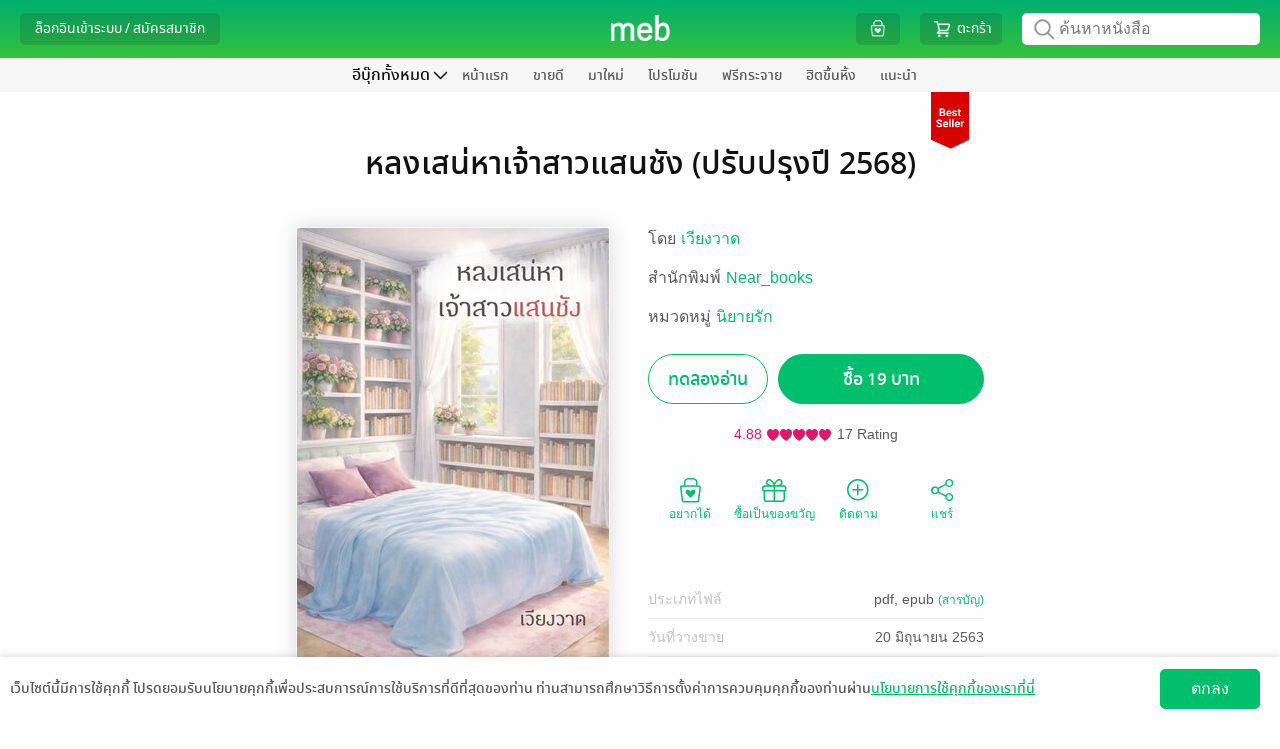

--- FILE ---
content_type: text/css
request_url: https://web-asset.mebmarket.com/web/dist/assets/css/book_details.css?1768210172
body_size: 2754
content:
.im{background-image:url(https://www.mebmarket.com/web/assets/images/ic-rating-active@2x.png);background-size:24px 24px;background-repeat:no-repeat;width:24px;height:24px;display:inline-block;margin-right:20px;cursor:pointer}.im_gray{background-image:url(https://www.mebmarket.com/web/assets/images/ic-rating-blank@2x.png);background-size:24px 24px;background-repeat:no-repeat;width:24px;height:24px;display:inline-block;margin-right:20px;cursor:pointer}#book_details_lg{position:relative;display:block}#book_details_sm{position:relative;display:none;margin-top:30px}.promotion_details_lg{display:block}.promotion_details_sm{display:none}.show_only_sm{display:none}#book_details{margin-bottom:40px}.wrap_book_details{width:100%;max-width:688px;margin:auto}.book_name{font-family:notosansmedium;font-size:32px;color:#111;text-align:center;margin-top:55px;margin-bottom:44px}.mete_data_book_details{width:100%;display:table}.wrap_image_book{width:100%;position:relative;max-width:314px}.image_book{width:100%;max-width:314px;max-height:510px;overflow:hidden;float:left;box-shadow:0 0 20px 0 rgba(0,0,0,.15);border:solid 1px #f6f6f6;border-radius:3px;position:relative}.image_book img{width:100%}.mete_data{padding-left:38px;float:left;width:calc(100% - 314px)}.mete_data_author_publisher_category .mete_data_text a{font-family:Helvetica,Thonburi,Tahoma,sans-serif;font-size:16px;text-align:left;margin-bottom:15px;color:var(--link-color)}.mete_data_text a{color:var(--font-color-gray)}#book_details_lg .mete_data_author_publisher_category .mete_data_text:last-child{margin-bottom:25px}.mete_data_other{margin-top:20px}#book_details_lg .mete_data_author_publisher_category .mete_data_text{margin-bottom:15px}.mete_data_other .mete_data_text{font-family:Helvetica,Thonburi,Tahoma,sans-serif;font-size:14px;text-align:left;padding-top:8px;padding-bottom:8px;color:var(--font-color-gray);border-bottom:1px solid #eee}.mete_data_other .mete_data_text:last-child{border-bottom:none}.wrap_btn_book_details{text-align:left;display:table;margin-bottom:20px}.btn_sample{width:120px;height:50px;border-radius:25px;border:solid 1px var(--main-color);color:var(--main-color);background-color:#fff;font-family:notosansmedium;font-size:18px;margin-right:10px;float:left}.btn_send_cemmond{width:100%;max-width:280px;height:44px;border-radius:25px;border:solid 1px var(--main-color);color:#fff!important;background-color:var(--main-color);font-family:notosansmedium;font-size:18px}.btn_buy{width:206px;height:50px;border-radius:25px;border:solid 1px var(--main-color);color:#fff;background-color:var(--main-color);font-family:notosansmedium;font-size:18px}.owned_button{opacity:.3;cursor:unset!important}.wrap_btn_buy{float:left}.display_rating{text-align:center;margin-bottom:30px}.rating_text{width:max-content;font-size:14px;display:inline-block;font-family:Helvetica,Thonburi,Tahoma,sans-serif;color:#e0166a;margin-right:5px}.rating_image{width:max-content;display:inline-block;margin-right:5px}.rating_image img{margin-right:1px}.total_rating_text{width:max-content;display:inline-block;font-family:Helvetica,Thonburi,Tahoma,sans-serif;font-size:14px;color:var(--font-color-gray)}.wrap_menu_list_book_details{width:auto;font-size:0;display:table;margin:auto}.menu_list_book_details{width:84px;font-size:12px;font-family:Helvetica,Thonburi,Tahoma,sans-serif;display:inline-block;float:left;text-align:center;color:var(--main-color)}.menu_list_book_details button{color:var(--main-color)}.menu_list_book_details .dropdown-item{font-family:notosansmedium;font-size:14px;padding:5px 10px;color:#111}.menu_list_book_details img{width:30px}.text_publisher_sm{display:inline-block;text-align:center!important;height:27px;overflow:hidden;position:relative;word-wrap:anywhere;float:left;padding-right:10px;max-width:172px}.text_category_sm{display:inline-block;text-align:center!important;height:27px;overflow:hidden;word-wrap:anywhere;float:left;padding-left:10px;max-width:172px}.text_publisher_sm::after{height:13px;display:block;width:2px;background:#ccc;content:'';float:right;margin-top:7px;position:absolute;top:0;right:0}.book_details_listing{width:100%;max-width:800px;margin:auto;margin-top:60px}.book_details_promotion_listing{max-width:unset!important}.header_promotion{background:#e80008;color:#fff;font-family:notosansmedium;padding:0 40px;height:40px;line-height:40px}.promotion_header_text{font-size:22px;display:table-cell;vertical-align:middle}.promotion_text_expire_date{font-size:18px;text-align:right;display:table-cell;vertical-align:middle}.promotion_details{width:100%;height:180px;background-color:#f6f6f6;padding:27px}#description_listing{font-family:Helvetica,Thonburi,Tahoma,sans-serif;color:#5a5a5a;font-size:14px;word-wrap:break-word}.desc_hof{font-family:Helvetica,Thonburi,Tahoma,sans-serif;color:#5a5a5a;font-size:14px}.genre_tag{font-family:Helvetica,Thonburi,Tahoma,sans-serif;font-size:14px;border:1px solid #e6e6e6;border-radius:3px;display:inline-block;color:#5a5a5a!important;padding:5px;margin-right:10px;margin-bottom:10px}.selected_tag{background:var(--main-color);border:1px solid var(--main-color);color:#fff!important}#printed_version_listing{border-bottom:1px solid #eee;padding-bottom:30px}.header_printed_version_listing{font-family:notosansmedium;font-size:22px;color:#111;margin-bottom:8px}.text_printed_version_listing{font-family:Helvetica,Thonburi,Tahoma,sans-serif;font-size:14px;color:#5a5a5a;display:inline-block;width:100%;max-width:400px}.button_printed_version_listing{display:inline-block;float:right}.button_printed_version_listing a{color:var(--main-color);border:1px solid var(--main-color);background:#fff;border-radius:25px;width:180px;font-size:16px;display:inline-block;text-align:center;height:40px;line-height:37px}.button_printed_version_listing a:nth-child(2){margin-left:20px}.show_only_sm .mete_data_other .mete_data_text{margin-top:0!important}.promotion_card{width:max-content;min-width:340px;max-width:416px;height:114px;background:#fff;position:relative;box-shadow:1px 1px 4px 0 rgba(0,0,0,.1);display:inline-block;margin-right:15px;margin-top:5px;margin-bottom:5px;border-radius:3px}.circle_top{width:25px;height:25px;background:#f6f6f6;border-radius:100%;position:absolute;top:-15px;left:120px;box-shadow:0 3px 6px -6px rgba(0,0,0,.6)}.circle_bottom{width:25px;height:25px;background:#f6f6f6;border-radius:100%;position:absolute;bottom:-15px;left:120px;box-shadow:0 -3px 6px -5px rgba(0,0,0,.7)}.promotion_content{font-family:notosansmedium}.promotion_content_left{width:133px;height:100%;float:left;color:#e80008;padding:13px;position:relative;text-align:left;display:table}.promotion_content_left::after{height:74px;display:block;width:1px;content:'';float:right;margin-top:20px;position:absolute;top:0;right:0;border-right:1px solid #ff8c43;border-right-style:dashed}.promotion_content_right{width:calc(100% - 133px);height:100%;float:left;padding:10px 20px;text-align:left;display:table}.content_promotion{display:table-cell;vertical-align:middle}.wrap_image_slide{width:103px;height:146px;overflow:hidden;display:inline-block;margin-right:15px;position:relative;border-radius:3px;border:1px solid #eee}.wrap_image_series_slide{width:79px;height:112px;overflow:hidden;display:inline-block;margin-right:10px;position:relative;border-radius:3px;border:1px solid #eee}.promotion_text_discount{font-size:24px;line-height:24px}.promotion_text_percen{font-size:34px}.promotion_text_percen_discount{font-size:48px;line-height:40px}.promotion_text_discount_cover{font-size:18px}.promotion_text_discount_price{font-size:18px;color:red}.promotion_text_free{font-size:33px}.wrap_promotion_free_book{float:left;padding-left:10px;max-width:170px}.promotion_free_book_img{float:left;max-width:64px;max-height:90px;overflow:hidden;border-radius:3px}.promotion_free_book_name{font-size:18px;height:28px;overflow:hidden}.promotion_free_book_author{color:silver;font-size:16px;height:25px;overflow:hidden}.promotion_free_book_price{color:#111;font-size:20px;margin-top:8px}.promotion_text_free_5{font-size:40px;text-align:center}.promotion_text_free_5_limit_date{font-size:18px}.badge{position:absolute;top:-56px;right:10px}.link_view_all{font-family:Helvetica,Thonburi,Tahoma,sans-serif;color:var(--link-color)!important;font-size:16px;cursor:pointer}.dropdown-menu-follow .dropdown-item{display:table}.list_follow{padding:10px 0!important;border-bottom:1px solid #eee}.list_follow:first-child{padding-top:0}.list_follow:last-child{padding-bottom:0;border-bottom:unset}.static_text_follow{float:left;width:65px;font-family:Helvetica,Thonburi,Tahoma,sans-serif}.text_follow{width:100%;max-width:155px;white-space:normal;float:left;padding-right:10px}.button_follow{float:left;cursor:pointer;color:#fff;width:76px;text-align:center;background:var(--main-color)!important;font-size:14px;border-radius:3px;padding:2px;min-height:25px}.button_unfollow{background:#fff!important;border:1px solid var(--main-color)!important}.text_unfollow{color:var(--main-color)!important}.wrap_menu_list_book_details button{background:unset;border:unset}.swiper-pagination{margin-top:10px!important}.swiper-pagination-bullet-active{background:var(--main-color)!important}.swiper-container-horizontal>.swiper-pagination-bullets .swiper-pagination-bullet{margin:0 4px!important}.swiper-pagination-bullet{width:6px!important;height:6px!important}.report_title{font-size:16px;color:#333;margin-bottom:5px;margin-top:25px}.report_text{font-size:14px;color:#5a5a5a}.wrap_quota_book{background:#f6f6f6;padding-top:20px;display:table;width:350px}.max_quota{background:#ffb2b5;width:100%;height:20px;border-radius:16px;margin:auto;max-width:300px;position:relative}.used_quota{position:absolute;left:0;background:red;height:20px;border-radius:15px}.used_quota_text{width:100%;text-align:center;font-size:16px;color:#111;font-family:notosansmedium;margin-top:10px}.icon_flash_sale{width:44px;position:absolute;left:5px;top:-12px}.placeholder_button{background:#eee;border-color:#fff;pointer-events:none;cursor:default}.placeholder_button_out_line{color:#eee;border-color:#eee;pointer-events:none;cursor:default}.privilege_card{margin:5px}.book_cover_height{text-align:center;width:unset!important;height:100%!important}.book_cover_height img{width:unset!important;height:100%!important}#wrap_icon_meb_stamp .wrap_text_stamp{left:27px!important}#wrap_icon_meb_stamp .wrap_text_stamp div{font-size:22px!important}#wrap_icon_meb_stamp_small .wrap_text_stamp{left:28px!important}#wrap_icon_meb_stamp_small .wrap_text_stamp div{font-size:20px!important}.book_privilege_text{white-space:nowrap;overflow:hidden;text-overflow:ellipsis}.block_display{opacity:0}#text_block_display_book_details{width:300px;margin:auto;margin-top:auto;text-align:center;border:1px solid #e0e0e0;border-radius:5px;padding:20px;font-size:16px;margin-top:40px;font-size:14px;color:#8e918f!important}.text_block_display{position:absolute;top:50%;left:50%;transform:translate(-50%,-50%);width:100%;font-size:12px;color:#8e918f!important;padding:10px;text-align:center}@media only screen and (max-width:991px){.book_details_listing{max-width:668px}.text_printed_version_listing{max-width:270px}}@media only screen and (max-width:767px){#book_details_lg{display:none}#book_details_sm{display:block}.book_details_listing{max-width:345px;margin-top:20px}.show_only_sm{display:block}.wrap_book_details{max-width:345px}.book_name{font-size:26px;max-width:270px;margin:auto;margin-top:0;margin-bottom:0}.wrap_image_book{max-width:200px;margin:auto}.image_book{float:unset;margin:auto;max-width:200px;max-height:320px;min-height:270px}.mete_data{width:100%;padding-left:0}.btn_buy{width:180px}.btn_buffet{font-size:16px!important}.wrap_btn_book_details{margin:auto;margin-bottom:20px}.button_printed_version_listing{float:unset;display:block;margin-top:20px;text-align:center}.button_printed_version_listing a{margin:auto;width:167px;font-size:14px}.button_printed_version_listing a:nth-child(2){margin-left:10px}.display_rating{margin-bottom:0}#wrap_seller_link{margin-bottom:10px!important;margin-top:20px!important}.header_promotion{padding:0 10px}.promotion_details_lg{display:none}.promotion_details_sm{display:block}.promotion_details{padding:25px 10px;height:unset}.promotion_card{min-width:330px;max-width:330px;height:90px;display:block;margin:auto;margin-bottom:15px}.promotion_card:last-child{margin-bottom:0}.circle_top{width:20px;height:20px;left:98px}.circle_bottom{width:20px;height:20px;left:98px}.promotion_content_right{width:calc(100% - 108px);padding-right:10px}.promotion_content_left{width:108px;padding:10px}.promotion_content_left::after{height:50px}.promotion_text_discount{font-size:20px;line-height:25px}.promotion_text_percen{font-size:24px}.promotion_text_percen_discount{font-size:40px;line-height:32px}.promotion_text_discount_cover{font-size:18px}.promotion_text_discount_price{font-size:18px}.promotion_text_free{font-size:26px}.wrap_promotion_free_book{float:left;padding-left:10px;max-width:140px}.promotion_free_book_img{float:left;max-width:50px;max-height:70px;overflow:hidden;border-radius:3px}.promotion_free_book_name{font-size:16px;height:24px;overflow:hidden}.promotion_free_book_author{color:silver;font-size:14px;height:20px;overflow:hidden}.promotion_free_book_price{color:#111;font-size:18px;margin-top:3px}.promotion_text_free_5{font-size:40px;text-align:center}.promotion_text_free_5_limit_date{font-size:18px}.promotion_header_text{font-size:18px}.promotion_text_expire_date{font-size:16px}.wrap_image_series_slide{width:75px;height:106px;margin-right:7px}.wrap_image_slide{width:75px;height:106px;margin-right:7px}.badge{top:-33px;right:-10px}#iframe_youtube{height:200px!important}.wrap_quota_book{width:100%;margin-bottom:20px}.book_cover_height{text-align:center;width:unset!important;height:100%!important;max-height:unset!important}.book_cover_height img{width:100%!important}#text_restict_comment_3{font-size:12px!important;margin-top:3px!important}.text_block_display{font-size:10px!important}}@media only screen and (max-width:576px){.privilege_card{margin:0 auto 20px}}@media only screen and (max-width:320px){.menu_list_book_details{width:75px}.book_details_listing{max-width:300px}}

--- FILE ---
content_type: text/javascript; charset=UTF-8
request_url: https://www.mebmarket.com/config_js.php?1768210172
body_size: 6118
content:
var action_buffet = ['ListBuffetBook','Buffet','MyBuffet','ListPublisherBuffet','ListPublisherBuffetBooks','ListCategoryBuffet','ListCategoryBuffetBooks','NewEntryBuffet','BestsellerBuffet','SearchBuffetBookResult','SearchBuffetBook','BookDetailsBuffet','ShowMagazineBuffet','ListBundleTypeItem','FeatureNewEntryBuffet','FeatureBestsellerBuffet','ShowAllMagazineBuffet'] ;var BaseURL = "https://www.mebmarket.com/";var ImgDatePick = "https://web-asset.mebmarket.com/web/dist/assets/images/calendar.gif";var BASE_PG="";var BASE_PAGE="/config_js.php";var SITE_URL_HTTP_INCLUDE = "http://www.mebmarket.com/web/";var SITE_URL_HTTPS_INCLUDE = "https://www.mebmarket.com/web/";var SITE_URL_HTTP = "http://www.mebmarket.com/";var SITE_URL_HTTPS = "https://www.mebmarket.com/";var MEB_URL_HTTPS = "https://www.mebmarket.com/";var PUB_CONSOLE_URL_HTTPS = "https://www.mebmarket.com/pubconsole/";var LIMIT =  {SUB_DIR:1000,
					COLUMN:{
							writer:4,
							book:{
								details:4,
								thumb:4,
								}
							},
					};var ASSETS_IMAGES = "https://web-asset.mebmarket.com/web/dist/assets/images/";var ASSETS_SCRIPTS = "https://web-asset.mebmarket.com/web/dist/assets/js/";var ASSETS_CSS = "https://web-asset.mebmarket.com/web/dist/assets/css/";var ASSETS = "https://www.mebmarket.com/web/dist/assets/";var APP_PLATFORM = "WEB";var DEFAULT_APP_ID = "ASK";var WEB_DEVICE_ID = "3aa58b219ab482569da9593b53dc1b4b";var WEB_DEVICE_NAME = "www.mebmarket.com";var COOKIE_PATH_FRONT = "/";var COOKIE_DOMAIN = "mebmarket.com";var RECAPTCHA_PUBLIC_KEY = "6LdH-f0nAAAAAKxqTqTobCTBlyvRU2vGksndV5KN";DEFAULT_APP_ID = "ASK";APP_PLATFROM = "";PAYPAL_SERVICE_CHARGE = "";var MIN_WIDTH_DESKTOP_SIZE = "568";var WIDTH_TABLET = "768";var WIDTH_MOBILE = "320";var MARGIN_WEB = "20";var MARGIN_WEB_MOBILE = "10";var WIDTH_IMAGE_LOGO = "160";var WIDTH_IMAGE_LOGO_MOBILE = "110";var HEIGHT_TOP_MENU_BAR = "48";var WIDTH_TOP_MENU_BAR_CONTENT = "600";var HEIGHT_STORE_MENU_BAR = "32";var WIDTH_STORE_MENU_BAR_CONTENT = "752";var WIDTH_STORE_MENU = "728";var MIN_WIDTH_STORE_MENU = "650";var WIDTH_STORE_MENU_MOBILE = "300";var COUNT_STORE_MENU = "8";var COUNT_STORE_MENU_BUFFET = "10";var COUNT_STORE_MENU_PUBLISHER = "6";var MIN_WIDTH_WINDOW = "1000";var ACTION_PUBLISHER = ['Publisher','SearchBookPublisher','BookDetailsPublisher','SeriesDetailPublisher','PrivilegePublisher','PromotionPublisher','SeriesPublisherBooks','BestsellerPublisherBooks','NewEntryPublisherBooks','MagazinePublisher','SearchSeriesPublisher'] ;var APP_URL_ALL = ['ONE','VBK','SOF','PUC','TOU','AMR','HSM','JAM','PHX','ENT','SIC','BK2','NED','SET','THK','TRI','MTC','HBN','DNT','NNH','MAN'] ;var APP_URL = {"ONE" : "https://www.theonebook.com/", "VBK" : "https://vibulkij.mebmarket.com/", "SOF" : "https://sofapublishing.mebmarket.com/", "PUC" : "https://punica.mebmarket.com/", "TOU" : "https://touchpub.mebmarket.com/", "AMR" : "https://amarinbooks.mebmarket.com/", "HSM" : "https://hongsamut.mebmarket.com/", "JAM" : "https://jamsai.mebmarket.com/", "PHX" : "https://phoenix.mebmarket.com/", "ENT" : "https://enterbooks.mebmarket.com/", "SIC" : "https://siaminter.mebmarket.com/", "BK2" : "https://bongkoch.mebmarket.com/", "NED" : "https://nedcomics.mebmarket.com/", "SET" : "https://settrade.mebmarket.com/", "THK" : "https://thinknet.mebmarket.com/", "TRI" : "https://tripitaka.mebmarket.com/", "MTC" : "https://matichon.mebmarket.com/", "HBN" : "https://happybanana.mebmarket.com/", "DNT" : "https://dharmniti.mebmarket.com/", "NNH" : "https://1168ebooks.mebmarket.com/", "MAN" : "https://mandarinthai.mebmarket.com/", };var OTHER_APP_ID = ['ONE'] ;var BANKS_JSON = '[{"id":1,"code":"BBL","name":{"th":"\u0e18\u0e19\u0e32\u0e04\u0e32\u0e23\u0e01\u0e23\u0e38\u0e07\u0e40\u0e17\u0e1e \u0e08\u0e33\u0e01\u0e31\u0e14 (\u0e21\u0e2b\u0e32\u0e0a\u0e19)","en":"Bangkok Bank Public Company Limited"}},{"id":2,"code":"KBANK","name":{"th":"\u0e18\u0e19\u0e32\u0e04\u0e32\u0e23\u0e01\u0e2a\u0e34\u0e01\u0e23\u0e44\u0e17\u0e22 \u0e08\u0e33\u0e01\u0e31\u0e14 (\u0e21\u0e2b\u0e32\u0e0a\u0e19)","en":"KASIKORNBANK Public Company Limited"}},{"id":3,"code":"SCB","name":{"th":"\u0e18\u0e19\u0e32\u0e04\u0e32\u0e23\u0e44\u0e17\u0e22\u0e1e\u0e32\u0e13\u0e34\u0e0a\u0e22\u0e4c \u0e08\u0e33\u0e01\u0e31\u0e14 (\u0e21\u0e2b\u0e32\u0e0a\u0e19)","en":"Siam Commercial Bank Public Company Limited"}},{"id":4,"code":"BAY","name":{"th":"\u0e18\u0e19\u0e32\u0e04\u0e32\u0e23\u0e01\u0e23\u0e38\u0e07\u0e28\u0e23\u0e35\u0e2d\u0e22\u0e38\u0e18\u0e22\u0e32 \u0e08\u0e33\u0e01\u0e31\u0e14 (\u0e21\u0e2b\u0e32\u0e0a\u0e19)","en":"Bank of Ayudhya Public Company Limited"}},{"id":5,"code":"KTB","name":{"th":"\u0e18\u0e19\u0e32\u0e04\u0e32\u0e23\u0e01\u0e23\u0e38\u0e07\u0e44\u0e17\u0e22 \u0e08\u0e33\u0e01\u0e31\u0e14 (\u0e21\u0e2b\u0e32\u0e0a\u0e19)","en":"Krung Thai Bank Public Company Limited"}},{"id":7,"code":"TTB","name":{"th":"\u0e18\u0e19\u0e32\u0e04\u0e32\u0e23\u0e17\u0e2b\u0e32\u0e23\u0e44\u0e17\u0e22\u0e18\u0e19\u0e0a\u0e32\u0e15 \u0e08\u0e33\u0e01\u0e31\u0e14 (\u0e21\u0e2b\u0e32\u0e0a\u0e19)","en":"TMBThanachart Bank Public Company Limited"}},{"id":8,"code":"UOB","name":{"th":"\u0e18\u0e19\u0e32\u0e04\u0e32\u0e23\u0e22\u0e39\u0e42\u0e2d\u0e1a\u0e35 \u0e08\u0e33\u0e01\u0e31\u0e14 (\u0e21\u0e2b\u0e32\u0e0a\u0e19)","en":"Union Overseas Bank (Thai) Public Company Limited"}},{"id":11,"code":"CIMB","name":{"th":"\u0e18\u0e19\u0e32\u0e04\u0e32\u0e23 \u0e0b\u0e35\u0e44\u0e2d\u0e40\u0e2d\u0e47\u0e21\u0e1a\u0e35 \u0e44\u0e17\u0e22 \u0e08\u0e33\u0e01\u0e31\u0e14 (\u0e21\u0e2b\u0e32\u0e0a\u0e19)","en":"CIMB Thai Bank Public Company Limited"}}]';var BANKS = jQuery.parseJSON(BANKS_JSON);var BANK_TYPE_JSON = '{"1":"\u0e2d\u0e2d\u0e21\u0e17\u0e23\u0e31\u0e1e\u0e22\u0e4c","2":"\u0e01\u0e23\u0e30\u0e41\u0e2a\u0e23\u0e32\u0e22\u0e27\u0e31\u0e19","3":"\u0e1d\u0e32\u0e01\u0e1b\u0e23\u0e30\u0e08\u0e33"}';var BANK_TYPE = jQuery.parseJSON(BANK_TYPE_JSON);LINE_CHANNEL_ID = "1464665687";LINE_LOGIN_URL = "https://access.line.me/dialog/oauth/weblogin?";LINE_LOGIN_URL_V2 = "https://access.line.me/oauth2/v2.1/authorize?";LINE_LOGIN_RESPONSE_TYPE = "code";var MEBCOIN_BUY = "https://mebcoin.mebmarket.com/?action=buy";var MEBSTAMP_URL = "https://mebstamp.mebmarket.com/?action=my_stamp";var BUSINESS_ID = "AE7WUARIMDAXKULV";var MEB_PROMPTPAY_ID = "0107565000581";var CDN_SERVER_WEB = "cdn-local.mebmarket.com/";var OWNPAY_BANK_ALL = ['ppay','scb','kbank','bbl'] ;var OWNPAY_BANK_ARRAY_JSON = '{"ppay":{"bank_name":"\u0e1a\u0e31\u0e0d\u0e0a\u0e35\u0e1e\u0e23\u0e49\u0e2d\u0e21\u0e40\u0e1e\u0e22\u0e4c","bank_name_en":"PromptPay account","bank_account":"0107565000581","bank_account_name":"\u0e1a\u0e23\u0e34\u0e29\u0e31\u0e17 \u0e40\u0e21\u0e1e \u0e04\u0e2d\u0e23\u0e4c\u0e1b\u0e2d\u0e40\u0e23\u0e0a\u0e31\u0e48\u0e19 \u0e08\u0e33\u0e01\u0e31\u0e14","bank_account_name_en":"Meb Corporation PCL","bg_color":"#00247E","color":"#FFF","color2":"#FFF","bank_account_type":"","bank_account_type_en":""},"scb":{"bank_name":"\u0e18\u0e19\u0e32\u0e04\u0e32\u0e23\u0e44\u0e17\u0e22\u0e1e\u0e32\u0e13\u0e34\u0e0a\u0e22\u0e4c (SCB)","bank_name_en":"Siam Commercial Bank (SCB)","bank_account":"405-1-39704-8","bank_account_name":"\u0e1a\u0e23\u0e34\u0e29\u0e31\u0e17 \u0e40\u0e21\u0e1e \u0e04\u0e2d\u0e23\u0e4c\u0e1b\u0e2d\u0e40\u0e23\u0e0a\u0e31\u0e48\u0e19 \u0e08\u0e33\u0e01\u0e31\u0e14 (\u0e21\u0e2b\u0e32\u0e0a\u0e19)","bank_account_name_en":"Meb Corporation PCL","bg_color":"#4E2A84","color":"#FFF","color2":"#F8AA08","bank_account_type":"\u0e2d\u0e2d\u0e21\u0e17\u0e23\u0e31\u0e1e\u0e22\u0e4c","bank_account_type_en":"Saving account"},"bbl":{"bank_name":"\u0e18\u0e19\u0e32\u0e04\u0e32\u0e23\u0e01\u0e23\u0e38\u0e07\u0e40\u0e17\u0e1e (BBL)","bank_name_en":"Bangkok Bank (BBL)","bank_account":"054-3-02009-3","bank_account_name":"\u0e1a\u0e23\u0e34\u0e29\u0e31\u0e17 \u0e40\u0e21\u0e1e \u0e04\u0e2d\u0e23\u0e4c\u0e1b\u0e2d\u0e40\u0e23\u0e0a\u0e31\u0e48\u0e19 \u0e08\u0e33\u0e01\u0e31\u0e14 (\u0e21\u0e2b\u0e32\u0e0a\u0e19)","bank_account_name_en":"Meb Corporation PCL","bg_color":"#00247E","color":"#FFF","color2":"#FFF","bank_account_type":"\u0e01\u0e23\u0e30\u0e41\u0e2a\u0e23\u0e32\u0e22\u0e27\u0e31\u0e19","bank_account_type_en":"Current account"},"kbank":{"bank_name":"\u0e18\u0e19\u0e32\u0e04\u0e32\u0e23\u0e01\u0e2a\u0e34\u0e01\u0e23\u0e44\u0e17\u0e22 (KBANK)","bank_name_en":"Kasikornbank (KBANK)","bank_account":"001-1-70310-0","bank_account_name":"\u0e1a\u0e23\u0e34\u0e29\u0e31\u0e17 \u0e40\u0e21\u0e1e \u0e04\u0e2d\u0e23\u0e4c\u0e1b\u0e2d\u0e40\u0e23\u0e0a\u0e31\u0e48\u0e19 \u0e08\u0e33\u0e01\u0e31\u0e14 (\u0e21\u0e2b\u0e32\u0e0a\u0e19)","bank_account_name_en":"Meb Corporation PCL","bg_color":"#3EA538","color":"#FFF","color2":"#FFF","bank_account_type":"\u0e2d\u0e2d\u0e21\u0e17\u0e23\u0e31\u0e1e\u0e22\u0e4c","bank_account_type_en":"Saving account"}}';var OWNPAY_BANK_ARRAY = jQuery.parseJSON(OWNPAY_BANK_ARRAY_JSON);var MEB_HTTP_HOST = "www.mebmarket.com";var IMAGE_CONTENT_LOADING_FAIL = "https://web-asset.mebmarket.com/web/dist/assets/images/ImageContentLoadingFail.gif";var API_SERVER_READ_A_WRITE = "https://api.readawrite.com/api/mebarticle/private/released/index.php";var TITLE_API_DOMAIN = "https://review.readawrite.com/api/mebtitle/private/released/index.php";var LIMIT_RECOMMEND_STICKER = "30";var PUBLIC_ASSETS_URL = "https://1417094351.rsc.cdn77.org/publicassets/";var VERSION_JS = "1768210172";var MEB_NOTIFICATION_FILE = "https://noti-static.mebmarket.com/";var MEB_NOTIFICATION_SERVER_END_POINT = "https://noti-api.mebmarket.com/";var MEB_NOTIFICATION_SERVER_ID = "www.mebmarket.com";var MEB_API_DOMAIN = "https://api.mebmarket.com/private/meb/api/released/index.php";var MEB_API_DOMAIN_EXTERNAL = "https://api.mebmarket.com/private/meb/api/released/index.php";var EXCEPT_PARAM_HTML_ENTITY = ['url','page_url','redirect'] ;var CATEGORY_ID_CARTOON = "227";var CATEGORY_ID_FICTION = "2";var BUNDLE_TYPE_ID = "2";const PAYMENT_GATEWAY = {"1":"Apple","2":"Credit Card","3":"Counter Service","4":"External","5":"Counter Service","6":"Credit Card","7":"PayPal","8":"2C2P Credit Card","10":"The 1 Card","11":"LINEPay","14":"TRUE IVR","15":"Meb Coin","16":"Dummy","17":"Alipay","18":"2C2P 123 Service","19":"2C2P Alipay","24":"Thai QR","28":"Dolfin","29":"ShopeePay","promo":"Promo"};const PAYMENT_GATEWAY_TEXT = {"1":"Apple","2":"\u0e1a\u0e31\u0e15\u0e23\u0e40\u0e04\u0e23\u0e14\u0e34\u0e15 \/ \u0e40\u0e14\u0e1a\u0e34\u0e15<br>(Paysbuy)","3":"\u0e40\u0e04\u0e32\u0e19\u0e4c\u0e40\u0e15\u0e2d\u0e23\u0e4c\u0e40\u0e0b\u0e2d\u0e23\u0e4c\u0e27\u0e34\u0e2a<br>(Paysbuy)","4":"\u0e42\u0e2d\u0e19\u0e40\u0e07\u0e34\u0e19\u0e40\u0e02\u0e49\u0e32\u0e1a\u0e31\u0e0d\u0e0a\u0e35\u0e18\u0e19\u0e32\u0e04\u0e32\u0e23<br>\u0e1e\u0e23\u0e49\u0e2d\u0e21\u0e40\u0e1e\u0e22\u0e4c (External)","5":"\u0e40\u0e04\u0e32\u0e19\u0e4c\u0e40\u0e15\u0e2d\u0e23\u0e4c\u0e40\u0e0b\u0e2d\u0e23\u0e4c\u0e27\u0e34\u0e2a<br>(\u0e40\u0e09\u0e1e\u0e32\u0e30\u0e17\u0e35\u0e48 7-Eleven)","6":"\u0e1a\u0e31\u0e15\u0e23\u0e40\u0e04\u0e23\u0e14\u0e34\u0e15 \/ \u0e40\u0e14\u0e1a\u0e34\u0e15","7":"PayPal","8":"\u0e1a\u0e31\u0e15\u0e23\u0e40\u0e04\u0e23\u0e14\u0e34\u0e15 \/ \u0e40\u0e14\u0e1a\u0e34\u0e15<br>(2c2p)","10":"\u0e0a\u0e33\u0e23\u0e30\u0e14\u0e49\u0e27\u0e22\u0e04\u0e30\u0e41\u0e19\u0e19 The 1","11":"LINE Pay","14":"TRUE IVR","15":"meb coin","16":"Dummy","17":"Alipay","18":"\u0e40\u0e04\u0e32\u0e19\u0e4c\u0e40\u0e15\u0e2d\u0e23\u0e4c\u0e23\u0e31\u0e1a\u0e0a\u0e33\u0e23\u0e30\u0e40\u0e07\u0e34\u0e19\u0e15\u0e48\u0e32\u0e07\u0e46<br>(123 Service)","19":"Alipay","24":"Thai QR","28":"Dolfin","29":"ShopeePay","promo":"Promo"};var FICTION_CATEGORY_ID_LIST = ['3','4','5','6','16','20','21','32','48','51','54','57','91','133','151','155','156','197','201','203','209','213','228'] ;var CARTOON_CATEGORY_ID_LIST = ['12','148','196','229','230','226'] ;var NEWSPAPER_CATEGORY_ID_LIST = ['196','31','33','35','37','39','43','44','50','53','55','59','63','66','71','72','74','77','80','87','99','101','114','116','120','142','144','152','153','157','195','211','218','219','220','221','222','223','224','94','95','96','150','199','200','214','215'] ;var OTHER_CATEGORY_ID_LIST = ['7','8','9','15','17','18','22','23','24','25','26','27','28','30','38','46','52','60','61','75','79','84','86','89','90','128','129','130','136','138','143','147','149','154','198','207','204','216','132','208','67','29'] ;var PUBLISHER_OWN_APP_ID_JSON = '{"422037":"VBK","727544":"SOF","6":"PUC","530158":"PUC","14525":"TOU","173146":"TOU","1170216":"TOU","760809":"SPI","1171046":"SPI","310235":"BK2","624666":"AMR","624669":"AMR","638590":"AMR","677367":"AMR","711944":"AMR","711949":"AMR","711957":"AMR","994963":"AMR","994964":"AMR","994976":"AMR","1036838":"AMR","1036842":"AMR","1130968":"AMR","2022532":"AMR","2190777":"AMR","9102967":"AMR","12031603":"AMR","6715243":"AMR","3706308":"AMR","6715382":"AMR","9680160":"AMR","5148917":"AMR","6149887":"AMR","320100":"HSM","2144916":"HSM","2144931":"HSM","425410":"JAM","1456691":"JAM","2493962":"PHX","257178":"SIC","62834":"NED","273343":"BRP","1296066":"KAI","2411764":"TUM","2779000":"TUM","2853031":"TUM","2938357":"TUM","6103948":"TUM","2938683":"TUM","7042887":"TUM","9039581":"TUM","2313282":"COMICO","1091987":"LPP","1151953":"FPP","988950":"DEX","3174593":"ENT","3975855":"ANM","581736":"SER","4177120":"SER","3464201":"SER","5158009":"SER","2477562":"SER","3889039":"SER","2232013":"SER","5290679":"SER","3394496":"SKT","9081585":"WECOMIC","8449200":"INK"}';var PUBLISHER_OWN_APP_ID = jQuery.parseJSON(PUBLISHER_OWN_APP_ID_JSON);var PUBLISHER_CONSOLE_URL = "https://www.mebmarket.com/publisherconsole/";var ACTION_SHOW_MID_BAR = ['','book_list','promotion','home_page','you_may_also_like','buffet','series','feature_bestsellers','feature_new_entry','buffet_home_page','feature_free','kids_home_page','text_books_home_page','home_page_enm','feature_bestsellers_enm','feature_new_entry_enm','home_page_esm','feature_bestsellers_esm','feature_new_entry_esm'] ;var KEY_SALT_NOTIFICATION = "N0T153V312PR0D";var APPLE_CLIENT_ID = 'com.mebmarket.com';var APPLE_REDIRECT_URL = 'https://www.mebmarket.com/signin_apple.php';var AGREEMENT_PATH_S3 = 'https://1827855842.rsc.cdn77.org/agreement/version_list.json';var NEWSFEED_STATUS = 'https://web-asset2.mebmarket.com/newsfeed/newsfeed-status.txt';var NEWSFEED_DATA = 'https://web-asset2.mebmarket.com/newsfeed/newsfeed-contents.txt';var API_SERVER_STAMP = 'https://mebstamp.mebmarket.com/api/';var API_SERVER_MEBCOIN = 'https://mebcoin.mebmarket.com/api/mebcoin/private/released/index.php';var MEBCOIN_REDIRECT_GOOGLE = 'https://mebcoin.mebmarket.com/?action=google';var PUBLISHER_GROUP_IN_STORE_JSON = '{"2411764":"TUM","2779000":"TUM","2853031":"TUM","2938357":"TUM","6103948":"TUM","7042887":"TUM"}';var PUBLISHER_GROUP_IN_STORE = jQuery.parseJSON(PUBLISHER_GROUP_IN_STORE_JSON);var MEB_LONGNAME_ENG = 'MEB Corporation Public Company Limited';var MEB_SHORTNAME_ENG = 'MEB Corporation PCL';var MEB_LONGNAME_THAI = 'บริษัท เมพ คอร์ปอเรชั่น จำกัด (มหาชน)';var MEB_SHORTNAME_THAI = 'บมจ. เมพ คอร์ปอเรชั่น';var MEB_TAX_ID = '0107565000581';var UNPROMOTED_CATEGORY_ID_LIST_JSON = '[63,201,211,252]';var SIGNIN_GOOGLE_URL = 'https://accounts.google.com/signin/oauth/oauthchooseaccount?';var SIGNIN_GOOGLE_CLIENT_ID = '1065361139762-ntd6iv5u2845b287aaehlj9mt4d317ms.apps.googleusercontent.com';var UNPROMOTED_CATEGORY_ID_LIST = jQuery.parseJSON(UNPROMOTED_CATEGORY_ID_LIST_JSON);var CATEGORY_PRIORITY = jQuery.parseJSON('{"2":1,"227":2,"1":3,"93":4,"60":5,"129":6,"154":7,"46":8,"15":9,"29":10,"216":11,"61":12,"84":13,"25":14,"89":15,"128":16,"86":17,"28":18,"18":19,"38":20,"79":21,"8":22,"136":23,"239":24,"241":25,"242":26,"17":27,"138":28,"130":29,"75":30,"143":31,"208":32,"132":33,"9":34,"147":35,"23":36,"22":37,"204":38,"90":39,"149":40,"7":41,"24":42,"198":43,"26":44,"52":45,"30":46,"102":47,"27":48,"212":49,"207":50,"67":51}');var CATEGORY_FICTION_PRIORITY = jQuery.parseJSON('{"21":1,"228":2,"155":3,"5":4,"57":5,"201":6,"54":7,"252":8,"51":9,"133":10,"4":11,"20":12,"156":13,"238":14,"6":15,"3":16,"197":17,"48":18,"32":19,"151":20,"203":21,"91":22,"209":23,"16":24,"213":25}');var PATH_ICON_SHOP_CAMPAIGN = 'https://web-asset2.mebmarket.com/images/shop_campaign_logo.png?web_012026';var NOT_SUPPORT_AND = '0';var BROWSER = 'Google Chrome';var DEFAULT_APP_ID_MEB_EN = "ENM";var DEFAULT_APP_ID_MEB_ES = "ESM";var WHITE_LIST_DISPLAY_RECOMMEND_CATEGORY = jQuery.parseJSON('[13555549]');var WHITE_LIST_DISPLAY_MENU_SERIES_JSON = '[6,11877,14196,58168,62834,67327,84325,107146,118424,167079,177102,206043,226506,257178,273343,310235,311474,312068,320100,342360,356215,381097,422037,425410,438410,462971,493887,513219,516652,530158,554605,567866,581736,588933,624666,636113,638590,681787,703941,727544,736915,743924,783744,784726,797343,828927,900287,929698,988950,1091987,1149576,1151953,1235017,1257289,1266833,1296066,1319612,1372822,1465261,1467240,1522050,1528258,1620917,1765970,1923772,1966735,2056531,2059960,2085517,2144916,2154202,2232013,2313282,2411764,2437391,2477562,2483655,2493962,2564489,2609255,2678049,2787208,2853031,2867987,2929992,2938357,2993653,3047248,3052370,3077676,3082802,3174593,3345212,3446993,3464201,3632800,3702363,3795413,3889039,3975855,4066973,4121065,4177120,4187631,4308121,4589861,4616926,4823947,4940215,5158009,5285695,5290679,5552776,6149887,6538560,6614551,6715243,6715382,6846531,7042887,8023082,8313552,8449200,9039581,9081585,9465939,10013537,10076256,10108515,13555549]';var WHITE_LIST_DISPLAY_MENU_SERIES = jQuery.parseJSON(WHITE_LIST_DISPLAY_MENU_SERIES_JSON);